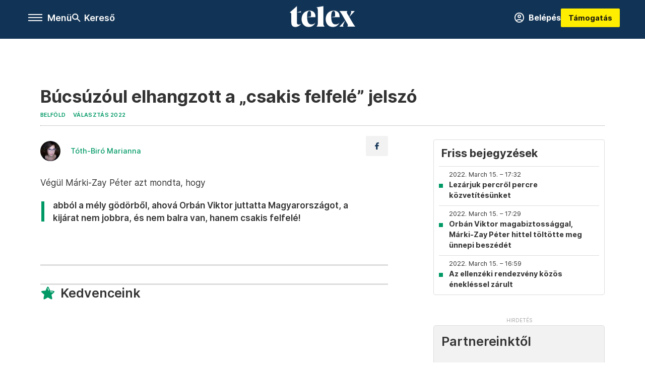

--- FILE ---
content_type: text/html;charset=utf-8
request_url: https://telex.hu/belfold/2022/03/15/bucsuzoul-elhangzott-a-csakis-felfele-jelszo
body_size: 19492
content:
<!DOCTYPE html><html  lang="hu" xmlns="http://www.w3.org/1999/xhtml" class="main main--t--d" style="" xml:lang="hu" prefix="og: http://ogp.me/ns#"><head><meta charset="utf-8"><meta name="viewport" content="width=device-width, initial-scale=1"><title>Telex: Búcsúzóul elhangzott a „csakis felfelé” jelszó</title><meta property="og:url" content="https://telex.hu/belfold/2022/03/15/bucsuzoul-elhangzott-a-csakis-felfele-jelszo"><meta property="og:title" content="Búcsúzóul elhangzott a „csakis felfelé” jelszó"><meta property="og:description" content="Végül Márki-Zay Péter azt mondta, hogyabból a mély gödörből, ahová Orbán Viktor juttatta Magyarországot, a kijárat nem jobbra, és nem balra van, hanem csakis felfelé!"><meta property="og:image" content="https://telex.hu/telex_logo_fb_share.png"><meta property="og:image:url" content="https://telex.hu/telex_logo_fb_share.png"><meta property="og:image:secure_url" content="https://telex.hu/telex_logo_fb_share.png"><meta property="og:type" content="article"><meta name="article:published_time" content="2022-03-15T15:57:03.000Z"><meta name="twitter:card" content="summary"><meta name="twitter:site" content="@telexhu"><script src="https://securepubads.g.doubleclick.net/tag/js/gpt.js" async crossorigin="anonymous"></script><script src="https://cdn.performax.cz/acc/loader.js?aab=loader" body async data-web="telex.hu" data-hash="1f61a5e2875b3f7a6001d6137ecdab7e"></script><meta name="twitter:title" content="Búcsúzóul elhangzott a „csakis felfelé” jelszó"><meta name="twitter:description" content="Végül Márki-Zay Péter azt mondta, hogyabból a mély gödörből, ahová Orbán Viktor juttatta Magyarországot, a kijárat nem jobbra, és nem balra van, hanem csakis felfelé!"><meta property="fb:app_id" content="966242223397117"><meta name="article:section" content="Belföld"><meta name="article:tag" content="Belföld"><meta name="article:tag" content="Választás 2022"><meta name="article:tag" content="Telex PP"><meta name="article:tag" content="percről percre"><meta name="article:author" content="/szerzo/toth-biro-marianna"><link rel="stylesheet" href="/_nuxt/entry.6fdBkfQc.css" crossorigin><link rel="stylesheet" href="/_nuxt/default.BTfou3Wo.css" crossorigin><link rel="stylesheet" href="/_nuxt/TaxMsg.Dw2lhRwy.css" crossorigin><link rel="stylesheet" href="/_nuxt/FacebookVideoEmbed.zFTq-dHr.css" crossorigin><link rel="stylesheet" href="/_nuxt/SingleArticle.cCUwI27J.css" crossorigin><link rel="stylesheet" href="/_nuxt/App.Ck5OgVU_.css" crossorigin><link rel="stylesheet" href="/_nuxt/PlaceholderView.DY7nOxo4.css" crossorigin><link rel="stylesheet" href="/_nuxt/GeneralDisclaimer.C0WYMYHB.css" crossorigin><link href="https://www.googletagmanager.com/gtm.js?id=GTM-NQ9T4QR" rel="preload" crossorigin="anonymous" referrerpolicy="no-referrer" fetchpriority="low" as="script"><link rel="modulepreload" as="script" crossorigin href="/_nuxt/BUECvqgQ.js"><link rel="modulepreload" as="script" crossorigin href="/_nuxt/aYLFz3Tg.js"><link rel="modulepreload" as="script" crossorigin href="/_nuxt/BFpKVzJI.js"><link rel="modulepreload" as="script" crossorigin href="/_nuxt/AViDQqAv.js"><link rel="modulepreload" as="script" crossorigin href="/_nuxt/BBgROF_T.js"><link rel="modulepreload" as="script" crossorigin href="/_nuxt/BpGxmPwV.js"><link rel="modulepreload" as="script" crossorigin href="/_nuxt/CDRZQjOY.js"><link rel="modulepreload" as="script" crossorigin href="/_nuxt/BcrWYEcP.js"><link rel="modulepreload" as="script" crossorigin href="/_nuxt/CQzNOe_v.js"><link rel="modulepreload" as="script" crossorigin href="/_nuxt/DV3Rj6eh.js"><link rel="modulepreload" as="script" crossorigin href="/_nuxt/Dd4U_5qX.js"><link rel="modulepreload" as="script" crossorigin href="/_nuxt/DZZJlm4z.js"><link rel="modulepreload" as="script" crossorigin href="/_nuxt/CwymD8hp.js"><link rel="modulepreload" as="script" crossorigin href="/_nuxt/9XFtN37d.js"><link rel="modulepreload" as="script" crossorigin href="/_nuxt/KY4eHMSF.js"><link rel="modulepreload" as="script" crossorigin href="/_nuxt/Dk1EoKV8.js"><link rel="modulepreload" as="script" crossorigin href="/_nuxt/CY1NCRXO.js"><link rel="modulepreload" as="script" crossorigin href="/_nuxt/C_Ze-Ej4.js"><link rel="modulepreload" as="script" crossorigin href="/_nuxt/CgbA_Ygn.js"><link rel="preload" as="fetch" fetchpriority="low" crossorigin="anonymous" href="/_nuxt/builds/meta/26ad3ae6-b6ef-4b94-aba0-393e7b04af0f.json"><link rel="icon" type="image/x-icon" href="/favicon.ico"><link rel="canonical" href="https://telex.hu/belfold/2022/03/15/bucsuzoul-elhangzott-a-csakis-felfele-jelszo"><meta property="og:site_name" content="telex"><meta name="facebook-domain-verification" content="z21ykhonau2grf12jzdtendo24jb64"><meta name="description" content="Végül Márki-Zay Péter azt mondta, hogyabból a mély gödörből, ahová Orbán Viktor juttatta Magyarországot, a kijárat nem jobbra, és nem balra van, hanem csakis felfelé!"><meta name="keywords" content="Belföld, Választás 2022, Telex PP, percről percre"><script type="application/ld+json">{"@context":"http://schema.org","@type":"NewsArticle","mainEntityOfPage":{"@type":"WebPage","@id":"https://telex.hu"},"headline":"Búcsúzóul elhangzott a „csakis felfelé” jelszó","image":["https://assets.telex.hu/images/20240531/1717155975-temp-mHOLhm_cimlap-normal-1per1.jpg","https://assets.telex.hu/images/20230610/1686390034-temp-dKPNNa_cimlap-normal-4per3.jpg","https://telex.hu/telex_logo_fb_share.png"],"datePublished":"2022-03-15T15:57:03.000Z","dateModified":"2022-03-15T15:57:03.000Z","author":[{"@type":"Person","name":"Tóth-Biró Marianna","url":"https://telex.hu/szerzo/toth-biro-marianna","image":"https://assets.telex.hu/images/0_szerzok/nagy_avatar/_JO_4912copy_avatar.jpeg","worksFor":{"@type":"Organization","name":""}}],"publisher":{"@type":"Organization","name":"Telex","logo":{"@type":"ImageObject","url":"https://telex.hu/icon.jpg"}},"breadcrumb":{"@context":"https://schema.org","@type":"BreadcrumbList","itemListElement":[{"@type":"ListItem","position":1,"name":"Telex","item":"https://telex.hu"},{"@type":"ListItem","position":2,"name":"Belföld","item":"https://telex.hu/rovat/belfold"},{"@type":"ListItem","position":3,"name":"Búcsúzóul elhangzott a „csakis felfelé” jelszó"}]}}</script><script type="module" src="/_nuxt/BUECvqgQ.js" crossorigin></script><script>"use strict";(()=>{const t=window,e=document.documentElement,c=["dark","light"],n=getStorageValue("localStorage","nuxt-color-mode")||"system";let i=n==="system"?u():n;const r=e.getAttribute("data-color-mode-forced");r&&(i=r),l(i),t["__NUXT_COLOR_MODE__"]={preference:n,value:i,getColorScheme:u,addColorScheme:l,removeColorScheme:d};function l(o){const s="main--"+o+"",a="";e.classList?e.classList.add(s):e.className+=" "+s,a&&e.setAttribute("data-"+a,o)}function d(o){const s="main--"+o+"",a="";e.classList?e.classList.remove(s):e.className=e.className.replace(new RegExp(s,"g"),""),a&&e.removeAttribute("data-"+a)}function f(o){return t.matchMedia("(prefers-color-scheme"+o+")")}function u(){if(t.matchMedia&&f("").media!=="not all"){for(const o of c)if(f(":"+o).matches)return o}return"light"}})();function getStorageValue(t,e){switch(t){case"localStorage":return window.localStorage.getItem(e);case"sessionStorage":return window.sessionStorage.getItem(e);case"cookie":return getCookie(e);default:return null}}function getCookie(t){const c=("; "+window.document.cookie).split("; "+t+"=");if(c.length===2)return c.pop()?.split(";").shift()}</script></head><body><div id="__nuxt"><div><!--[--><!--[--><!----><!----><!----><!----><!--]--><div><div id="fb-root"></div><div><!----><!----></div><div><div><!----><!----><!----><!----></div><!----><div data-v-f4efed5f><div class="navigation" data-v-f4efed5f><!----><div class="navigation--domain" data-v-f4efed5f><!----><div class="navigation--domain__list" data-v-f4efed5f><!--[--><!--[--><a href="/" class="navigation--domain__list__item navigation--domain__list__item--active" data-v-f4efed5f>Telex</a><!--]--><!--[--><a href="/after" class="navigation--domain__list__item" data-v-f4efed5f>After</a><!--]--><!--[--><a href="/g7" class="navigation--domain__list__item" data-v-f4efed5f>G7</a><!--]--><!--[--><a href="/karakter" class="navigation--domain__list__item" data-v-f4efed5f>Karakter</a><!--]--><!--[--><a href="/tamogatas" class="navigation--domain__list__item" data-v-f4efed5f>Támogatás</a><!--]--><!--[--><a href="https://shop.telex.hu" target="_blank" class="navigation--domain__list__item" data-v-f4efed5f>Shop</a><!--]--><!--]--></div><!----></div><div class="navigation--options" data-v-f4efed5f><div class="navigation--options__group" data-v-f4efed5f><div id="burger" class="navigation__labels navigation__mobile" data-v-f4efed5f><!--[--><button class="burger-button" type="button" title="Menu"><span class="hidden"></span><span class="burger-bar burger-bar--1"></span><span class="burger-bar burger-bar--2"></span><span class="burger-bar burger-bar--3"></span></button><p>Menü</p><!--]--></div><div class="navigation__labels" data-v-f4efed5f><svg height="100%" viewBox="0 0 24 24" class="search" width="0" data-v-f4efed5f><path fill-rule="evenodd" d="M11.793 13.553c-1.221.869-2.714 1.38-4.327 1.38A7.47 7.47 0 0 1 0 7.467 7.47 7.47 0 0 1 7.467 0a7.47 7.47 0 0 1 7.467 7.467c0 1.613-.511 3.106-1.38 4.326L20 18.24 18.24 20l-6.447-6.447zm.651-6.086a4.98 4.98 0 0 1-4.978 4.978 4.98 4.98 0 0 1-4.978-4.978 4.98 4.98 0 0 1 4.978-4.978 4.98 4.98 0 0 1 4.978 4.978z" data-v-f4efed5f></path></svg><p class="search__label" data-v-f4efed5f> Kereső </p></div></div><a href="/" class="" data-v-f4efed5f><div class="navigation__logo" data-v-f4efed5f><svg viewBox="0 0 160 51" fill-rule="evenodd" stroke-linejoin="round" stroke-miterlimit="2" width="0"><path d="M68.503 42.525V9.939c0-4.677-1.252-5.991-3.759-6.868L82.063.002v42.523c0 4.677 3.243 7.599 3.243 7.599H65.26s3.243-2.922 3.243-7.599zm-51.11-27.033h10.029l-.006-3.109-10.023 3.109zm4.569 29.662c-2.875 0-4.569-1.607-4.569-5.113V0L0 15.488c2.117 0 3.831 1.702 3.831 3.798V39.89c0 8.182 3.831 11.106 10.244 11.106 5.011 0 10.391-3.215 13.929-7.891 0 .006-2.46 2.049-6.043 2.049zm40.947-18.265c.442-9.499-4.717-15.928-14.592-15.928-11.94 0-19.456 9.352-19.456 20.751C28.861 41.794 34.536 51 46.475 51c8.623 0 13.192-4.896 16.435-10.74 0 0-3.33 4.456-9.949 4.456-7.59 0-10.317-6.575-10.54-17.827V25.72c0-6.503.81-13.735 5.601-13.735 4.127 0 4.348 4.86 3.685 13.261l-9.286 1.643h20.489zm58.876 0c.442-9.499-4.717-15.928-14.592-15.928-11.94 0-19.456 9.352-19.456 20.751C87.736 41.794 93.412 51 105.35 51c8.623 0 13.192-4.896 16.435-10.74 0 0-3.33 4.456-9.949 4.456-7.59 0-10.317-6.575-10.54-17.827V25.72c0-6.503.81-13.735 5.601-13.735 4.127 0 4.348 4.86 3.685 13.261l-9.286 1.643h20.489zM160 50.124h-19.456s2.58-2.703.884-5.699l-5.748-9.863s-5.527 10.375-5.527 12.859c0 2.703 1.989 2.703 1.989 2.703h-10.907l14.446-15.562-7.811-13.445c-2.654-4.603-6.339-9.28-6.339-9.28h19.456s-2.58 2.703-.884 5.699l5.306 9.061s4.79-9.571 4.79-12.056c0-2.703-1.989-2.703-1.989-2.703h10.761l-13.561 14.759 8.253 14.247c2.652 4.603 6.339 9.28 6.339 9.28z" fill-rule="nonzero" /></svg></div></a><div class="navigation--options__group" data-v-f4efed5f><!--[--><a href="https://telex.hu/tamogatas/profil" class="btn profile__btn" data-v-f4efed5f><i class="mdi mdi-account-circle-outline" data-v-f4efed5f></i> Belépés </a><!--]--><a href="/tamogatas" class="navigation__button" data-v-f4efed5f> Támogatás </a></div></div><!----></div><div class="sidebar-container" data-v-f4efed5f><div id="sidebar" class="sidebar" data-v-f4efed5f><!----><!----></div></div></div><span></span><main class="main-container"><div class="sub-container"><!----><!----><!----><div class="single_article liveblogpost" lang="hu"><div class="container"><!----><!----><div class="article-container single-article belfold liveblogpost-44434 coverless"><div class="single-article__container"><!----><div id="cikk-content" class="single-article__content"><div class="title-section"><div class="title-section__top"><!----><!----><h1>Búcsúzóul elhangzott a „csakis felfelé” jelszó</h1><!----></div><div class="content-wrapper"><!----><div class="title-section__tags content-wrapper__child"><a href="/rovat/belfold" class="tag tag--basic">Belföld</a></div><div class="title-section__tags content-wrapper__child"><!--[--><!--[--><a href="/rovat/valasztas-2022" class="tag tag--basic">Választás 2022</a><!--]--><!--]--></div><!----><div class="history content-wrapper__child"><p class="history--original"><span></span></p><!----></div></div><div class="title-section__lines"><!--[--><div class="title-section__separator"></div><!--]--></div></div><!----><div class="article_body_"><div class="article_container_ article-box-margin"><div class="cover-box article-content"><!----><!----></div><div class="top-section article-content"><div name="author-list" class="journalist"><div class="author"><div style="width:60px;"><a href="/szerzo/toth-biro-marianna" class="author__avatar"><img src="https://assets.telex.hu/images/0_szerzok/nagy_avatar/_JO_4912copy_avatar@4x.jpeg" alt="Tóth-Biró Marianna" class="avatar" loading="lazy"></a></div><div class="author__info"><a href="/szerzo/toth-biro-marianna" class="author__name">Tóth-Biró Marianna</a><!----></div></div></div><div class="top-shr"><span></span><span class="spacing-top"></span><!----><!--[--><div class="options options-top spacing-top"><svg viewBox="0 0 20 20" fill-rule="evenodd" stroke-linejoin="round" stroke-miterlimit="2" width="0"><path d="M11.194 17v-6.386h2.358l.353-2.5h-2.71v-1.6c0-.72.22-1.212 1.356-1.212L14 5.32V3.098A21.32 21.32 0 0 0 11.886 3c-2.1 0-3.523 1.16-3.523 3.3v1.835H6v2.5h2.365V17h2.83z"></path></svg><!----></div><!--]--></div></div><!----><!----><!----><div id="remp-campaign"></div><!----><span></span><div class="article-html-content"><div><p>Végül Márki-Zay Péter azt mondta, hogy</p><blockquote><p>abból a mély gödörből, ahová Orbán Viktor juttatta Magyarországot, a kijárat nem jobbra, és nem balra van, hanem csakis felfelé!</p></blockquote><p><span class="placeholder ad"></span></p></div></div><!----><!----><!----><div class="live-list child-article-small"><div class="item__content"><h2 class="live-list__title"> Friss bejegyzések </h2><div class="live-list__content"><!--[--><!--[--><div class="live-list__item__content"><a href="/belfold/2022/03/15/lezarjuk-percrol-percre-kozvetitesunket" class="live-list__item__title"><span class="live-list__item__info"><span>2022. March 15. – 17:32</span></span> Lezárjuk percről percre közvetítésünket</a></div><!--]--><!--[--><div class="live-list__item__content"><a href="/belfold/2022/03/15/orban-viktor-magabiztossaggal-marki-zay-peter-hittel-toltotte-meg-unnepi-beszedeit" class="live-list__item__title"><span class="live-list__item__info"><span>2022. March 15. – 17:29</span></span> Orbán Viktor magabiztossággal, Márki-Zay Péter hittel töltötte meg ünnepi beszédét</a></div><!--]--><!--[--><div class="live-list__item__content"><a href="/belfold/2022/03/15/az-ellenzeki-rendezveny-kozos-eneklessel-zarul" class="live-list__item__title"><span class="live-list__item__info"><span>2022. March 15. – 16:59</span></span> Az ellenzéki rendezvény közös énekléssel zárult</a></div><!--]--><!--[--><!----><!--]--><!--]--></div></div></div><div class="article-content article-hint"><div><span></span></div><!----><!----></div><div class="support-box article-content"><div id="article-endbox-campaign-content"></div></div><!----><!----><span class="article-content"></span><!----><div class="recommendation favorite article-content"><a href="/kedvenceink" class="recommendation__head"><svg viewbox="0 0 30 30" fill-rule="evenodd" stroke-linejoin="round" stroke-miterlimit="2" width="0"><path d="M10.583 10.238c.457-1.303 1.792-4.975 2.87-6.63.305-.466.612-.794.87-.96.228-.145.453-.203.658-.203a1.22 1.22 0 0 1 .658.203c.26.165.567.493.87.96 1.065 1.635 2.382 5.24 2.853 6.584 1.432.065 5.317.277 7.167.74.53.134.924.306 1.14.473.24.185.362.4.412.603.044.18.045.408-.05.673-.093.258-.32.616-.666 1.022-1.253 1.472-4.223 3.914-5.316 4.795.375 1.365 1.372 5.133 1.507 7.047.038.542-.001.97-.09 1.23-.096.283-.256.465-.425.578a1.13 1.13 0 0 1-.665.179c-.275-.005-.688-.107-1.183-.3-1.784-.73-5.028-2.8-6.2-3.583-1.183.792-4.452 2.932-6.237 3.637-.513.203-.942.3-1.223.277-.297-.015-.52-.118-.68-.255a1.19 1.19 0 0 1-.357-.568c-.082-.27-.114-.7-.075-1.235.14-1.96 1.146-5.728 1.51-7.042L2.393 13.5c-.475-.61-.57-1.163-.466-1.508.106-.354.5-.764 1.257-.984 1.525-.444 5.068-.483 7.4-.76zm14.27 3.38c-.03 0-.06-.002-.092-.007l-4.61-.47c-.35-.02-.616-.318-.597-.667a.63.63 0 0 1 .668-.595l4.723.48a.63.63 0 0 1 .534.718c-.046.315-.316.54-.625.54zm-8.38-3.24c-.28 0-.537-.188-.612-.473-.005-.018-.507-1.912-1.407-3.985-.138-.32.008-.693.33-.833s.693.008.833.33c.94 2.167 1.448 4.088 1.47 4.17a.63.63 0 0 1-.451.772c-.054.015-.108.022-.162.022z"></path></svg><span>Kedvenceink</span></a><div class="recommendation__grid"><!--[--><!--]--></div></div></div><div class="sidebar_container_ article-box-margin"><!----><div class="live-list child-article-large"><div class="item__content"><h2 class="live-list__title"> Friss bejegyzések </h2><div class="live-list__content"><!--[--><!--[--><div class="live-list__item__content"><a href="/belfold/2022/03/15/lezarjuk-percrol-percre-kozvetitesunket" class="live-list__item__title"><span class="live-list__item__info"><span>2022. March 15. – 17:32</span></span> Lezárjuk percről percre közvetítésünket</a></div><!--]--><!--[--><div class="live-list__item__content"><a href="/belfold/2022/03/15/orban-viktor-magabiztossaggal-marki-zay-peter-hittel-toltotte-meg-unnepi-beszedeit" class="live-list__item__title"><span class="live-list__item__info"><span>2022. March 15. – 17:29</span></span> Orbán Viktor magabiztossággal, Márki-Zay Péter hittel töltötte meg ünnepi beszédét</a></div><!--]--><!--[--><div class="live-list__item__content"><a href="/belfold/2022/03/15/az-ellenzeki-rendezveny-kozos-eneklessel-zarul" class="live-list__item__title"><span class="live-list__item__info"><span>2022. March 15. – 16:59</span></span> Az ellenzéki rendezvény közös énekléssel zárult</a></div><!--]--><!--[--><!----><!--]--><!--]--></div></div></div><!----><!----><!----><div class="recommendation recommendation--pr"><span class="recommendation__head"><span>Partnereinktől</span></span><!--[--><!--]--></div><!----><!----><div><div class="fb-box"><div class="fb-box__logo"><div><svg viewBox="0 0 160 51" fill-rule="evenodd" stroke-linejoin="round" stroke-miterlimit="2" width="0"><path d="M68.503 42.525V9.939c0-4.677-1.252-5.991-3.759-6.868L82.063.002v42.523c0 4.677 3.243 7.599 3.243 7.599H65.26s3.243-2.922 3.243-7.599zm-51.11-27.033h10.029l-.006-3.109-10.023 3.109zm4.569 29.662c-2.875 0-4.569-1.607-4.569-5.113V0L0 15.488c2.117 0 3.831 1.702 3.831 3.798V39.89c0 8.182 3.831 11.106 10.244 11.106 5.011 0 10.391-3.215 13.929-7.891 0 .006-2.46 2.049-6.043 2.049zm40.947-18.265c.442-9.499-4.717-15.928-14.592-15.928-11.94 0-19.456 9.352-19.456 20.751C28.861 41.794 34.536 51 46.475 51c8.623 0 13.192-4.896 16.435-10.74 0 0-3.33 4.456-9.949 4.456-7.59 0-10.317-6.575-10.54-17.827V25.72c0-6.503.81-13.735 5.601-13.735 4.127 0 4.348 4.86 3.685 13.261l-9.286 1.643h20.489zm58.876 0c.442-9.499-4.717-15.928-14.592-15.928-11.94 0-19.456 9.352-19.456 20.751C87.736 41.794 93.412 51 105.35 51c8.623 0 13.192-4.896 16.435-10.74 0 0-3.33 4.456-9.949 4.456-7.59 0-10.317-6.575-10.54-17.827V25.72c0-6.503.81-13.735 5.601-13.735 4.127 0 4.348 4.86 3.685 13.261l-9.286 1.643h20.489zM160 50.124h-19.456s2.58-2.703.884-5.699l-5.748-9.863s-5.527 10.375-5.527 12.859c0 2.703 1.989 2.703 1.989 2.703h-10.907l14.446-15.562-7.811-13.445c-2.654-4.603-6.339-9.28-6.339-9.28h19.456s-2.58 2.703-.884 5.699l5.306 9.061s4.79-9.571 4.79-12.056c0-2.703-1.989-2.703-1.989-2.703h10.761l-13.561 14.759 8.253 14.247c2.652 4.603 6.339 9.28 6.339 9.28z" fill-rule="nonzero" /></svg></div></div><div class="fb-box__info">Kövess minket Facebookon is!</div><div class="fb-box__buttons"><a href="https://www.facebook.com/telexhu" target="_blank" class="btn fb-box__btn"><img src="/assets/images/facebook-box/fb.svg" alt="Facebook"><span>Követem!</span></a></div></div></div><!----><!----><span></span><!----><div class="recommendation"><a href="/legfontosabb" class="recommendation__head"><svg viewbox="0 0 30 30" fill-rule="evenodd" stroke-linejoin="round" stroke-miterlimit="2" width="0"><path d="M24.94 16.394c.123-.307-.134-.658-.134-.658l-3.342-4.965 3.337-5.241s.329-.513-.025-.937c-.203-.243-.488-.28-.665-.286h-4.922v-.698c.02-.066.033-.134.03-.205-.017-.386-.313-.712-.712-.712H6.921V.949c0-.496-.436-.972-.948-.947s-.949.417-.949.947V29.05c0 .496.437.972.949.947s.948-.417.948-.947V14.744l8.459.038-.006 1.088a.72.72 0 0 0 .209.502c.111.111.286.196.45.207.053.014 8.028.074 8.536.076.119-.013.292-.067.37-.263v.002zM6.881 5.042v7.277c0 .373.328.729.712.712s.712-.313.712-.712V5.042c0-.371-.327-.728-.712-.712s-.712.314-.712.712z"></path></svg><span> Legfontosabb </span></a><!--[--><!--]--></div><!----><div class="telex-links"><div class="telex-links__group"><div class="telex-links__img"></div><div class="telex-links__content"><div><!--[--><div id="widget-tamogatas-small"></div><!--]--></div><a href="https://shop.telex.hu/?utm_source=site&amp;utm_medium=sidewidget&amp;utm_campaign=shop" target="_blank">Telex shop</a><span></span></div></div></div><!----><div><div class="exchange-box"><!----><div class="exchange-box__info"> További élő árfolyamok! </div><div class="exchange-box__buttons"><a href="/arfolyam" class="btn exchange-box__btn"><span> Mutasd! </span></a></div></div></div><!----><!----><!----><!----><!----><div class="recommendation"><a href="/legfrissebb" class="recommendation__head"><svg viewbox="0 0 30 30" fill-rule="evenodd" stroke-linejoin="round" stroke-miterlimit="2" width="0"><path d="M18.052 24.532c0 1.826-1.773 2.82-3.263 2.82-1.286 0-3.25-.803-3.25-2.82V24.5h6.513v.032zm5.897-6.417c-.34-.408-.662-.794-.808-1.092l-.187-.365c-.317-.6-.358-.678-.358-4.198 0-2.557-1.425-4.497-4.03-5.512-.005-2.087-1.274-4.3-3.62-4.3-2.376 0-3.62 2.17-3.62 4.313v.01c-2.535 1.018-3.923 2.95-3.923 5.49 0 3.586-.013 3.61-.34 4.24l-.164.322c-.146.298-.477.687-.826 1.098-.735.865-1.57 1.846-1.57 2.967v1.35a.71.71 0 0 0 .712.712h19.564a.71.71 0 0 0 .712-.712v-1.35c0-1.122-.82-2.106-1.545-2.973zm-3.88-6.6a1.74 1.74 0 0 1-1.739 1.739 1.74 1.74 0 0 1-1.739-1.739 1.74 1.74 0 0 1 1.739-1.739 1.74 1.74 0 0 1 1.739 1.739z" fill-rule="nonzero"></path></svg><span>Friss hírek</span></a><!--[--><!--]--></div><!----></div></div></div></div></div></div><div id="gallery"><!----></div><!----></div></div></main><footer class="footer"><div class="footer__container"><span></span><div class="footer__highlights"><ul class="footer__links"><!--[--><li><a href="/tamogatas?utm_source=site&amp;utm_medium=button&amp;utm_campaign=footer" class=""><span id="support" class="footer__highlights__title">Támogatás</span></a></li><li><a href="https://telexalapitvany.hu/egyszazalek" target="_blank"><span class="footer__highlights__title">Adó 1% felajánlás</span></a></li><li><a href="/dokumentum/feliratkozas-hirlevelekre" class=""><span id="footerHighlightMenuItem__2" class="footer__highlights__title">Hírlevelek</span></a></li><li><a href="https://shop.telex.hu/?utm_source=site&amp;utm_medium=button&amp;utm_campaign=shop" target="_blank"><span class="footer__highlights__title">Telex Shop</span></a></li><!--]--></ul></div><ul class="footer__links"><!--[--><li><span>© 2026 Telex – Telex.hu Zrt.</span></li><li><a href="/impresszum" class="">Impresszum</a></li><li><a href="/dokumentum/a-telex-etikai-es-magatartasi-kodexe" class="">Etikai kódex</a></li><li><a href="/dokumentum/atlathatosag" class="">Átláthatóság</a></li><li><a href="/dokumentum/altalanos-szerzodesi-feltetelek" class="">ÁSZF</a></li><li><a href="/dokumentum/adatkezelesi-tajekoztato" class="">Adatkezelési tájékoztató</a></li><li><a href="/dokumentum/sutitajekoztato" class="">Sütitájékoztató</a></li><li><a href="javascript:window.__tcfapi__reconfig();">Süti beállítások</a></li><li><a href="/dokumentum/szabalyzatok" class="">Szabályzatok</a></li><li><a href="https://sales.telex.hu/?utm_source=site&amp;utm_medium=button&amp;utm_campaign=sales" target="_blank">Telex Sales</a></li><!--]--></ul><div class="footer__app"><div class="footer__app__badges"><!--[--><a target="_blank" href="https://play.google.com/store/apps/details?id=hu.app.telex&amp;hl=hu&amp;gl=US"><div class="footer__app--google"></div></a><a target="_blank" href="https://appgallery.huawei.com/#/app/C104055595?locale=hu_HU&amp;source=appshare&amp;subsource=C104055595"><div class="footer__app--huawei"></div></a><a target="_blank" href="https://apps.apple.com/us/app/telex/id1554485847"><div class="footer__app--apple"></div></a><!--]--></div></div><ul class="footer__social"><!--[--><li><a href="https://www.facebook.com/telexhu" target="_blank"><i class="icon-facebook"></i></a></li><li><a href="https://www.instagram.com/telexponthu/" target="_blank"><i class="icon-insta"></i></a></li><li><a href="https://www.youtube.com/c/telexponthu" target="_blank"><i class="icon-youtube"></i></a></li><li><a href="https://twitter.com/telexhu" target="_blank"><i class="icon-twitter"></i></a></li><li><a href="https://telex.hu/rss" target="_blank"><i class="icon-rss"></i></a></li><!--]--></ul></div></footer><div class="bottom__panels"><!----><!----></div></div></div><!--]--></div></div><div id="teleports"></div><script type="application/json" data-nuxt-data="nuxt-app" data-ssr="true" id="__NUXT_DATA__">[["ShallowReactive",1],{"data":2,"state":4,"once":10,"_errors":11,"serverRendered":8,"path":13,"pinia":14},["ShallowReactive",3],{},["Reactive",5],{"$scolor-mode":6},{"preference":7,"value":7,"unknown":8,"forced":9},"system",true,false,["Set"],["ShallowReactive",12],{},"/belfold/2022/03/15/bucsuzoul-elhangzott-a-csakis-felfele-jelszo",{"commonData":15,"main":103,"auth":118,"minutes":119,"adsStore":120,"menu":410,"sponsoredLine":640,"abTest":669,"singleArticle":671,"quizStore":800,"adb":803,"podcast":804,"remp":805,"pip":806,"recommenderBox":807,"lightBox":809},{"frontendSetup":16,"componentSetup":29,"exchangeRates":32,"weatherData":32,"floodingData":32,"searchPlaceholders":33,"pipStatus":35,"dwPromo":32,"latestPrArticles":38,"assetsUrl":100,"afterSpotifyUrl":101,"trendingTags":102,"widgets":32},{"siteSlug":17,"accountUrl":18,"newsletterUrl":19,"supportUrl":20,"supportUrlAdb":21,"supportHeader":22,"supportHeaderAdb":23,"logoSvg":24,"beamProperty":25,"logoG7":26,"logoAfter":27,"logoKarakter":28},"telex","https://telex.hu/tamogatas/profil","/dokumentum/feliratkozas-hirlevelekre","/tamogatas?utm_source=site&utm_medium=button&utm_campaign=menu","/t?utm_source=site&utm_medium=button&utm_campaign=menu","\u003Ccampaign-container>\u003Cdiv id=\"donate-navigation-right\">\u003Cdiv class=\"remp-preload-banner\">\u003Cdiv class=\"html-preview-text\">\u003Ca href=\"/tamogatas\" class=\"navigation__button\" id=\"donate-navigation-right-link\">Támogatás\u003C/a>\u003C/div>\u003C/div>\u003C/div>\u003C/campaign-container>","\u003Ccampaign-container>\u003Cdiv id=\"donate-navigation-right-adb\" />\u003C/campaign-container>","\u003Csvg viewBox=\"0 0 160 51\" fill-rule=\"evenodd\" stroke-linejoin=\"round\" stroke-miterlimit=\"2\" width=\"0\">\u003Cpath d=\"M68.503 42.525V9.939c0-4.677-1.252-5.991-3.759-6.868L82.063.002v42.523c0 4.677 3.243 7.599 3.243 7.599H65.26s3.243-2.922 3.243-7.599zm-51.11-27.033h10.029l-.006-3.109-10.023 3.109zm4.569 29.662c-2.875 0-4.569-1.607-4.569-5.113V0L0 15.488c2.117 0 3.831 1.702 3.831 3.798V39.89c0 8.182 3.831 11.106 10.244 11.106 5.011 0 10.391-3.215 13.929-7.891 0 .006-2.46 2.049-6.043 2.049zm40.947-18.265c.442-9.499-4.717-15.928-14.592-15.928-11.94 0-19.456 9.352-19.456 20.751C28.861 41.794 34.536 51 46.475 51c8.623 0 13.192-4.896 16.435-10.74 0 0-3.33 4.456-9.949 4.456-7.59 0-10.317-6.575-10.54-17.827V25.72c0-6.503.81-13.735 5.601-13.735 4.127 0 4.348 4.86 3.685 13.261l-9.286 1.643h20.489zm58.876 0c.442-9.499-4.717-15.928-14.592-15.928-11.94 0-19.456 9.352-19.456 20.751C87.736 41.794 93.412 51 105.35 51c8.623 0 13.192-4.896 16.435-10.74 0 0-3.33 4.456-9.949 4.456-7.59 0-10.317-6.575-10.54-17.827V25.72c0-6.503.81-13.735 5.601-13.735 4.127 0 4.348 4.86 3.685 13.261l-9.286 1.643h20.489zM160 50.124h-19.456s2.58-2.703.884-5.699l-5.748-9.863s-5.527 10.375-5.527 12.859c0 2.703 1.989 2.703 1.989 2.703h-10.907l14.446-15.562-7.811-13.445c-2.654-4.603-6.339-9.28-6.339-9.28h19.456s-2.58 2.703-.884 5.699l5.306 9.061s4.79-9.571 4.79-12.056c0-2.703-1.989-2.703-1.989-2.703h10.761l-13.561 14.759 8.253 14.247c2.652 4.603 6.339 9.28 6.339 9.28z\" fill-rule=\"nonzero\" />\u003C/svg>","ae4d4f86-6f72-4a0a-be21-52a9d8a42eb0","\u003Csvg   xmlns=\"http://www.w3.org/2000/svg\"   width=\"100%\"   height=\"100%\"   viewBox=\"0 0 290 169\"   fill-rule=\"evenodd\"   stroke-linejoin=\"round\"   stroke-miterlimit=\"2\" >   \u003Cpath d=\"M158.17 168.999l80.906-129.478-.291-.76H158.17V0H289.96v31.785l-86.051 137.215H158.17zM79.097 65.119h83.777s2.274 15.387 2.274 21.058c.002 5.561-.394 9.092-1.492 14.542-7.45 36.98-41.843 68.281-81.54 68.281C36.796 168.999 0 131.886 0 86.176S36.796 0 82.115 0h49.697v38.762H82.115c-23.739 0-43.014 23.473-43.014 47.417s19.274 43.464 43.014 43.362c19.687-.084 35.017-14.667 36.855-25.123l-.323-.537h-39.55V65.119z\" /> \u003C/svg>","\u003Csvg   xmlns=\"http://www.w3.org/2000/svg\"   width=\"100%\"   height=\"100%\"   viewBox=\"0 0 139 45\"   fill-rule=\"evenodd\"   stroke-linejoin=\"round\"   stroke-miterlimit=\"2\"   fill=\"#fff\" >   \u003Cpath d=\"M19.807 38.219h-5.189l-.696 6.328H.001L9.239 2.911h18.793l9.302 41.636H20.44l-.633-6.328zm-.823-7.657l-1.583-14.996h-.379L15.44 30.562h3.544zm20.875-6.264h-3.037V13.289h3.037V10.82C39.859 3.1 43.972 0 51.881 0c3.037 0 5.441.569 6.39.886v9.491a13.81 13.81 0 0 0-3.036-.38c-1.709 0-2.468.696-2.468 2.025v1.266h5.948v11.009h-5.948v20.248H39.859V24.298zm23.471 8.795v-8.795h-3.037V13.288h2.405c1.644 0 2.404-.759 2.594-3.48l.38-3.607h10.566v7.086h5.759v11.011h-5.759v7.276c0 1.899.569 2.532 2.848 2.532 1.076 0 1.962-.063 2.468-.127v10.378c-.761.253-3.164.633-6.391.633-8.796 0-11.833-4.43-11.833-11.896zm33.785 11.896c-11.2 0-13.983-6.897-13.983-15.756 0-11.769 5.125-16.388 14.11-16.388 8.859 0 13.098 4.365 13.098 14.49v3.227H96.039c.063 4.556.57 5.695 1.899 5.695 1.139 0 1.645-.887 1.645-4.113h10.757c.063 8.099-3.67 12.845-13.225 12.845zM96.103 25.5h3.481v-1.391c0-2.215-.443-3.164-1.645-3.164-1.139 0-1.645.76-1.836 4.556zm16.196-12.212h12.909l-.443 8.354h.127c.886-5.062 2.531-8.733 7.213-8.733 4.999 0 6.896 3.29 6.896 11.896a132.21 132.21 0 0 1-.316 8.605h-10.566l.063-5.124c0-2.343-.38-3.228-1.202-3.228-1.139 0-1.772 1.709-1.772 5.885v13.605h-12.909V13.288z\" /> \u003C/svg>","\u003Csvg xmlns=\"http://www.w3.org/2000/svg\" width=\"100%\" height=\"100%\" viewBox=\"0 0 154 25\" fill-rule=\"evenodd\" stroke-linejoin=\"round\" stroke-miterlimit=\"2\" > \u003Cpath d=\"M28.256 1.963l-7.919 9.654 7.559 12.926h-7.853l-4.123-7.56-1.538 1.898v5.661h-2.565V4.807H9.25v19.735H6.685v-11.29C2.993 13.253 0 10.726 0 7.608s2.993-5.645 6.685-5.645h7.696v8.247l6.315-8.247h7.56z\" class=\"karakter-k\"/> \u003Cpath d=\"M27.505 15.675c0-5.563 3.927-9.359 8.966-9.359 2.127 0 3.993.785 5.138 1.865h.065v-1.44h6.021v17.802h-5.628V22.71h-.065c-1.309 1.473-3.109 2.29-5.498 2.29-5.072 0-8.999-3.763-8.999-9.326zm10.243 4.222c2.291 0 4.025-1.604 4.025-4.222 0-2.651-1.669-4.188-4.025-4.188s-4.058 1.537-4.058 4.188c0 2.618 1.735 4.222 4.058 4.222zM50.848 6.741h5.629v2.486h.065c.818-1.996 3.109-2.945 5.105-2.945.622 0 .883.098 1.08.131v6.25c-.556-.229-1.309-.294-1.8-.294-2.487 0-4.058 1.603-4.058 4.222v7.952h-6.021V6.741zm12.773 8.933c0-5.563 3.927-9.359 8.966-9.359 2.127 0 3.993.785 5.138 1.865h.065v-1.44h6.021v17.802h-5.628V22.71h-.065c-1.309 1.473-3.109 2.29-5.498 2.29-5.072 0-8.999-3.763-8.999-9.326zm10.243 4.222c2.291 0 4.025-1.604 4.025-4.222 0-2.651-1.669-4.188-4.025-4.188s-4.058 1.537-4.058 4.188c0 2.618 1.735 4.222 4.058 4.222zM87.158 0h5.989v13.188l5.301-6.447h7.199l-7.265 7.985 7.428 9.817h-7.134l-4.09-5.628-1.44 1.571v4.057h-5.989V0zm22.014 20.125v-8.443h-2.814V6.741h2.814V1.963h6.021v4.778h3.829v4.941h-3.829v6.446c0 .916.294 1.571 1.702 1.571.556 0 1.571-.131 2.127-.229v5.072c-1.047.196-2.749.327-3.829.327-4.254 0-6.021-1.539-6.021-4.745zm11.261-4.45c0-5.596 4.058-9.359 9.818-9.359 5.824 0 9.686 3.861 9.686 10.635v.524h-13.221c.589 1.996 2.094 2.585 3.731 2.585 1.571 0 2.651-.556 3.338-1.44l4.45 2.781c-1.309 1.636-3.469 3.6-7.788 3.6-5.989 0-10.014-3.763-10.014-9.326zm13.188-1.571c-.164-1.898-1.57-2.945-3.502-2.945-2.225 0-3.174 1.374-3.501 2.945h7.003zm8.5-7.363h5.628v2.486h.065c.818-1.996 3.109-2.945 5.105-2.945.622 0 .883.098 1.079.131v6.25c-.556-.229-1.309-.294-1.799-.294-2.488 0-4.058 1.603-4.058 4.222v7.952h-6.021V6.741z\"/>\u003C/svg>",{"showExchange":30,"showWeather":30,"donation":31,"quantcast":30,"refreshQuiz":31,"latestPost":30,"goalRecommender":31,"showDetails":30,"buntetoRecommender":31,"showFlooding":31,"zengaRecommender":30,"donations":30,"holdRecommender":31},"1","0",null,{"szepkilatas":34},"Pl: kerékpártúra, Ausztria, Tátra",{"pipShow":31,"pipTitle":36,"pipUrl":36,"pipOpen":30,"pipLabel":37,"pipClosable":31},"","élő",[39,72],{"id":40,"type":41,"title":42,"pubDate":43,"updatedAt":43,"deletedAt":32,"version":44,"slug":45,"articleAuthors":46,"lead":54,"mainSuperTag":55,"superTags":58,"flags":59,"live":9,"recommendedBoxImage":64,"mobileImage43":65,"mobileImage11":66,"active":8,"rank":67,"mirroringSites":68,"recommender":69,"colorClass":32,"parent":32,"speech":70,"originatingSite":17,"resizedRecommendedBoxImage":71},178667,"article","Továbbra is nyerő Újbuda a lakáspiacon",1768989301,1768993634,"tovabbra-is-nyero-ujbuda-a-lakaspiacon",[47],{"id":48,"authorId":49,"name":50,"email":51,"slug":52,"avatarSrc":36,"position":53,"information":32,"title":36,"facebookUrl":32,"linkedinUrl":32,"organization":32},210424,296,"Támogatott Tartalom","csapat@telex.hu","tamogatott-tartalom",0,"Szerethető lakást találni 2026-ban sem egyszerű feladat, de messze nem lehetetlen. A budapesti árak magasabbak, a vásárlók tudatosabbak és szelektívebbek lettek, ugyanakkor továbbra is vannak olyan városrészek és fejlesztések, ahol az élhetőség, a megközelíthetőség és az ár egyensúlyban van. Aki jól választ helyszínt, nemcsak ingatlant, hanem életteret és befektetést is találhat.",{"id":56,"name":57,"slug":52,"siteSlug":17,"active":8},20,"Támogatott tartalom",[],[60],{"id":61,"name":62,"slug":63},5,"Reklámmentes","pr","/uploads/images/20260121/1768985687-temp-6rpjlo7ncg1dcdonBHk.jpg","/uploads/images/20260121/1768985687-temp-pudvm6152k2jfMffhle.jpg","/uploads/images/20260121/1768985687-temp-2b12ftqjmfcg5kLHdLp.jpg",3,[17],"Aki jól választ helyszínt, nemcsak ingatlant, hanem életteret és befektetést is találhat.","https://assets.telex.hu/audio/20260121/1768993597_nja8as2u5fc11kBAgEM.mp3","https://assets.telex.hu/images/20260121/1768985687-temp-6rpjlo7ncg1dcdonBHk_recommender-kedvenc.jpg",{"id":73,"type":41,"title":74,"pubDate":75,"updatedAt":75,"deletedAt":32,"version":76,"slug":77,"articleAuthors":78,"lead":85,"mainSuperTag":86,"superTags":90,"flags":91,"live":9,"recommendedBoxImage":93,"mobileImage43":94,"mobileImage11":95,"active":8,"rank":67,"mirroringSites":96,"recommender":97,"colorClass":32,"parent":32,"speech":98,"originatingSite":17,"resizedRecommendedBoxImage":99},178459,"Családi pótlék és adókedvezmény: van, ami változik 2026-ban (x)",1768816500,1768903132,"csaladi-potlek-es-adokedvezmeny-van-amivaltozik-2026-ban-van-ami-nem-x",[79],{"id":80,"authorId":81,"name":82,"email":83,"slug":84,"avatarSrc":36,"position":53,"information":32,"title":36,"facebookUrl":32,"linkedinUrl":32,"organization":32},210190,161,"Ez itt egy PR-cikk","sales@telex.hu","ez-itt-egy-pr-cikk","A családok pénzügyi tervezése szempontjából kevés dolog olyan fontos, mint az állami támogatások kiszámíthatósága. A családi pótlék és a hozzá kapcsolódó adókedvezmények hosszú évek óta stabil elemei a magyar szociális rendszernek, ugyanakkor időről időre felmerül a kérdés: mi változik, és mi marad érintetlen?",{"id":87,"name":88,"slug":89,"siteSlug":17,"active":8},29,"PR-cikk","pr-cikk",[],[92],{"id":61,"name":62,"slug":63},"/uploads/images/20260120/1768901928-temp-1707527ub0nefoBachk.jpg","/uploads/images/20260120/1768901933-temp-o9v9acqtm23badPHdcE.jpg","/uploads/images/20260120/1768901932-temp-lghq8u4ioknudGbAkfA.jpg",[17],"A családi pótlék és a hozzá kapcsolódó adókedvezmények hosszú évek óta stabil elemei a magyar szociális rendszernek, ugyanakkor időről időre felmerül a kérdés: mi változik, és mi marad érintetlen?","https://assets.telex.hu/audio/20260120/1768903125_18fl4hmmu29n3hNDmfO.mp3","https://assets.telex.hu/images/20260120/1768901928-temp-1707527ub0nefoBachk_recommender-kedvenc.jpg","https://assets.telex.hu","https://open.spotify.com/playlist/3VlPN22J5ezJ5YQ41WblkO?si=btU6f31KS4eHmRzbs8XoUQ",[],{"articleCount":53,"pageCount":53,"isMobile":9,"isIos":9,"isTelexApp":9,"appBuildNumber":32,"isPreview":9,"isCookieModal":8,"isNavigation":8,"isScreenshot":9,"isShowSearchBar":9,"colorMode":32,"headerOpacity":9,"needHeaderOpacity":9,"breakingBlock":32,"isFacebookSdkLoaded":9,"site":104},{"domain":105,"path":36,"slug":17,"name":106,"cssClass":107,"currency":108,"currencySign":109,"verification":110,"facebookLogo":111,"facebookUrl":112,"facebookInteraction":113,"twitterSite":114,"quantcast":115,"beamProperty":25,"mobileImage11":116,"mobileImage43":117,"authorSiteSlug":17},"telex.hu","Telex","main--t--d","HUF","Ft","z21ykhonau2grf12jzdtendo24jb64","telex_logo_fb_share.png","https://www.facebook.com/telexhu",300,"@telexhu","/js/quantcast.js","https://assets.telex.hu/images/20240531/1717155975-temp-mHOLhm_cimlap-normal-1per1.jpg","https://assets.telex.hu/images/20230610/1686390034-temp-dKPNNa_cimlap-normal-4per3.jpg",{"loggedInUser":32,"isAuthenticated":9},{"minutes":32,"currentMinute":32,"inited":9,"enabled":8},{"slots":121,"ads":409},{"transtelex_cover_desktop_leaderboard_left_1":122,"transtelex_cover_desktop_rectangle_left_1":134,"transtelex_cover_desktop_leaderboard_left_2":147,"transtelex_cover_mobile_leaderboard_left_1":153,"transtelex_cover_mobile_rectangle_left_1":163,"transtelex_cover_mobile_leaderboard_left_2":170,"transtelex_article_desktop_roadblock_left_1":178,"transtelex_article_desktop_roadblock_left_2":190,"transtelex_article_desktop_rectangle_side_1":197,"transtelex_article_desktop_rectangle_side_2":205,"transtelex_article_mobile_roadblock_left_1":213,"transtelex_article_mobile_roadblock_left_2":221,"transtelex_article_mobile_roadblock_left_3":229,"telex_article_desktop_rectangle_side_1":237,"telex_article_desktop_rectangle_side_2":245,"telex_article_desktop_roadblock_left_1":252,"telex_article_desktop_roadblock_left_2":259,"telex_article_desktop_roadblock_left_3":266,"telex_cover_desktop_rectangle_left_1":273,"telex_cover_desktop_leaderboard_left_1":280,"telex_cover_desktop_leaderboard_left_2":286,"telex_article_mobile_roadblock_left_1":292,"telex_article_mobile_roadblock_left_2":300,"telex_article_mobile_roadblock_left_3":308,"telex_article_mobile_roadblock_left_4":316,"telex_cover_mobile_leaderboard_left_1":324,"telex_cover_mobile_rectangle_left_1":332,"telex_cover_mobile_leaderboard_left_2":339,"telex_article_app_roadblock_left_1":346,"telex_article_app_roadblock_left_2":355,"telex_article_app_roadblock_left_3":363,"telex_cover_app_leaderboard_left_1":371,"telex_cover_app_rectangle_left_1":374,"telex_cover_app_leaderboard_left_2":377,"telex_tag_app_leaderboard_left_1":380,"g7_cover_desktop_leaderboard_left_1":383,"g7_cover_desktop_leaderboard_left_2":386,"g7_cover_desktop_leaderboard_left_3":389,"g7_cover_mobile_leaderboard_left_1":392,"g7_cover_mobile_leaderboard_left_2":395,"g7_cover_mobile_leaderboard_left_3":398,"telex_article_app_roadblock_left_4":401},{"slot":123,"size":124,"load":132,"loadCollapsed":9,"observerMargin":133},"transtelex_desktop_címlap_970x250",[125,128,130],[126,127],970,250,[126,129],110,[126,131],90,"lazy","100px",{"slot":135,"size":136,"load":132,"loadCollapsed":9,"observerMargin":146},"transtelex_desktop_címlap_300x250",[137,138,139,142,144],"fluid",[113,127],[140,141],320,280,[143,141],336,[145,141],340,"300px",{"slot":148,"size":149,"load":132,"loadCollapsed":9,"observerMargin":133},"transtelex_címla_desktop_970x250_2",[150,151,152],[126,127],[126,129],[126,131],{"slot":154,"size":155,"load":132,"loadCollapsed":9,"observerMargin":146},"transtelex_mobile_címlap_300x250_1",[137,156,157,158,160,162],[113,127],[140,141],[140,159],480,[113,161],600,[143,141],{"slot":164,"size":165,"load":132,"loadCollapsed":9,"observerMargin":146},"transtelex_mobile_címlap_300x250_2",[137,166,167,168,169],[113,127],[140,141],[140,159],[143,141],{"slot":171,"size":172,"load":132,"loadCollapsed":9,"observerMargin":177},"transtelex_mobile_címlap_300x250_3",[137,173,174,175,176],[113,127],[140,141],[140,159],[143,141],"200px",{"slot":179,"size":180,"load":132,"loadCollapsed":9,"observerMargin":177,"pr":8},"transtelex_desktop_cikkoldal_640x360_1",[137,181,183,186,187],[182,182],1,[184,185],640,360,[184,159],[188,189],690,585,{"slot":191,"size":192,"load":132,"loadCollapsed":9,"observerMargin":177},"transtelex_desktop_cikkoldal_640x360_2",[137,193,194,195,196],[182,182],[184,185],[184,159],[188,189],{"slot":198,"size":199,"load":132,"loadCollapsed":9,"observerMargin":177},"transtelex_desktop_cikkoldal_jobbhasab_300x600_1",[137,200,201,202,203,204],[113,127],[140,141],[140,159],[113,161],[143,141],{"slot":206,"size":207,"load":132,"loadCollapsed":9,"observerMargin":177,"delay":8},"transtelex_desktop_cikkoldal_jobbhasab_300x600_2",[137,208,209,210,211,212],[113,127],[140,141],[140,159],[113,161],[143,141],{"slot":214,"size":215,"load":132,"loadCollapsed":9,"observerMargin":177,"pr":8},"transtelex_mobile_cikkoldal_300x250_1",[137,216,217,218,219,220],[182,182],[113,127],[140,141],[140,159],[143,141],{"slot":222,"size":223,"load":132,"loadCollapsed":9,"observerMargin":177},"transtelex_mobile_cikkoldal_300x250_2",[137,224,225,226,227,228],[182,182],[113,127],[140,141],[140,159],[143,141],{"slot":230,"size":231,"load":132,"loadCollapsed":9,"observerMargin":177},"transtelex_mobile_cikkoldal_300x250_3",[137,232,233,234,235,236],[182,182],[113,127],[140,141],[140,159],[143,141],{"slot":238,"size":239,"load":132,"loadCollapsed":9,"observerMargin":177,"setupad":8},"telex_AdM_desktop_cikk_HUN_300x250",[137,240,241,242,243,244],[182,182],[113,127],[113,161],[140,141],[143,141],{"slot":246,"size":247,"load":132,"loadCollapsed":9,"observerMargin":177},"telex_AdM_desktop_cikk_HUN_300x250_jobb2",[137,248,249,250,251],[182,182],[113,127],[113,161],[143,141],{"slot":253,"size":254,"load":132,"loadCollapsed":9,"observerMargin":177,"pr":8},"telex_AdM_desktop_cikk_HUN_640x360_1",[137,255,256,257,258],[182,182],[184,185],[184,159],[188,189],{"slot":260,"size":261,"load":132,"loadCollapsed":9,"observerMargin":177},"telex_AdM_desktop_cikk_HUN_640x360_2",[137,262,263,264,265],[182,182],[184,185],[184,159],[188,189],{"slot":267,"size":268,"load":132,"loadCollapsed":9,"observerMargin":177},"telex_AdM_desktop_cikk_HUN_640x360_3",[137,269,270,271,272],[182,182],[184,185],[184,159],[188,189],{"slot":274,"size":275,"load":132,"loadCollapsed":9,"observerMargin":146},"telex_AdM_desktop_címlap_HUN_300x250",[137,276,277,278,279],[113,127],[140,141],[143,141],[145,141],{"slot":281,"size":282,"load":132,"loadCollapsed":9,"observerMargin":133},"telex_AdM_desktop_címlap_HUN_970x250",[283,284,285],[126,127],[126,129],[126,131],{"slot":287,"size":288,"load":132,"loadCollapsed":9,"observerMargin":133},"telex_AdM_desktop_cimlap_HUN_970x250_2",[289,290,291],[126,127],[126,129],[126,131],{"slot":293,"size":294,"load":132,"loadCollapsed":9,"observerMargin":177,"pr":8},"telex_AdM_mobile_cikk_HUN_300x250",[137,295,296,297,298,299],[182,182],[113,127],[140,141],[140,159],[143,141],{"slot":301,"size":302,"load":132,"loadCollapsed":9,"observerMargin":177},"telex_AdM_mobile_cikk_HUN_300x250_2",[137,303,304,305,306,307],[182,182],[113,127],[140,141],[140,159],[143,141],{"slot":309,"size":310,"load":132,"loadCollapsed":9,"observerMargin":177},"telex_AdM_mobile_cikk_HUN_300x250_3",[137,311,312,313,314,315],[182,182],[113,127],[140,141],[140,159],[143,141],{"slot":317,"size":318,"load":132,"loadCollapsed":9,"observerMargin":177},"telex_AdM_mobile_cikk_HUN_300x250_4",[137,319,320,321,322,323],[182,182],[113,127],[140,141],[140,159],[143,141],{"slot":325,"size":326,"load":132,"loadCollapsed":9,"observerMargin":146},"telex_AdM_mobile_címlap_HUN_300x250_1",[137,327,328,329,330,331],[113,127],[140,141],[140,159],[113,161],[143,141],{"slot":333,"size":334,"load":132,"loadCollapsed":9,"observerMargin":146},"telex_AdM_mobile_címlap_HUN_300x250_2",[137,335,336,337,338],[113,127],[140,141],[140,159],[143,141],{"slot":340,"size":341,"load":132,"loadCollapsed":9,"observerMargin":177},"telex_AdM_mobile_cimlap_HUN_300x250_3",[137,342,343,344,345],[113,127],[140,141],[140,159],[143,141],{"slot":347,"size":348,"load":132,"loadCollapsed":8,"observerMargin":354,"pr":8},"telex_AdM_mobileAPP_cikk_HUN_300x250_1",[137,349,350,351,352,353],[182,182],[113,127],[140,141],[140,159],[143,141],"0px",{"slot":356,"size":357,"load":132,"loadCollapsed":8,"observerMargin":354},"telex_AdM_mobileAPP_cikk_HUN_300x250_2",[137,358,359,360,361,362],[182,182],[113,127],[140,141],[140,159],[143,141],{"slot":364,"size":365,"load":132,"loadCollapsed":8,"observerMargin":354},"telex_AdM_mobileAPP_cikk_HUN_300x250_3",[137,366,367,368,369,370],[182,182],[113,127],[140,141],[140,159],[143,141],{"slot":372,"size":373,"load":132,"loadCollapsed":8,"observerMargin":354},"telex_AdM_mobileAPP_cimlap_HUN_300x250",[113,127],{"slot":375,"size":376,"load":132,"loadCollapsed":8,"observerMargin":354},"telex_AdM_mobileAPP_címlap_HUN_300x250_2",[113,127],{"slot":378,"size":379,"load":132,"loadCollapsed":8,"observerMargin":354},"telex_AdM_mobileAPP_címlap_HUN_300x250_3",[113,127],{"slot":381,"size":382,"load":132,"loadCollapsed":8,"observerMargin":354},"telex_AdM_mobileAPP_listaoldalak_HUN_300x250",[113,127],{"slot":384,"size":385,"load":132,"loadCollapsed":9,"observerMargin":133},"g7_AdM_desktop_cimlap_HUN_970x250",[126,127],{"slot":387,"size":388,"load":132,"loadCollapsed":9,"observerMargin":133},"g7_AdM_desktop_cimlap_HUN_970x250_2",[126,127],{"slot":390,"size":391,"load":132,"loadCollapsed":9,"observerMargin":133},"g7_AdM_desktop_cimlap_HUN_970x250_3",[126,127],{"slot":393,"size":394,"load":132,"loadCollapsed":9,"observerMargin":146},"g7_AdM_mobile_cimlap_HUN_300x250_1",[113,127],{"slot":396,"size":397,"load":132,"loadCollapsed":9,"observerMargin":146},"g7_AdM_mobile_cimlap_HUN_300x250_2",[113,127],{"slot":399,"size":400,"load":132,"loadCollapsed":9,"observerMargin":146},"g7_AdM_mobile_cimlap_HUN_300x250_3",[113,127],{"slot":402,"size":403,"load":132,"loadCollapsed":8,"observerMargin":354},"telex_AdM_mobileAPP_cikk_HUN_300x250_4",[137,404,405,406,407,408],[182,182],[113,127],[140,141],[140,159],[143,141],{},{"siteMenuItems":411,"mainMenuItems":429,"sidebarMenuItems":451,"headingMenuItems":471,"extraMenuItems":529,"footerHighlightMenuItems":542,"footerNormalMenuItems":550,"footerAppMenuItems":580,"footerSocialMenuItems":590,"afterMenuItems":605,"g7MenuItems":608,"karakterMenuItems":625},[412,414,417,420,423,426],{"label":106,"url":413},"/",{"label":415,"url":416},"After","/after",{"label":418,"url":419},"G7","/g7",{"label":421,"url":422},"Karakter","/karakter",{"label":424,"url":425},"Támogatás","/tamogatas",{"label":427,"url":428},"Shop","https://shop.telex.hu",[430,433,436,439,442,445,448],{"label":431,"url":432},"belföld","/rovat/belfold",{"label":434,"url":435},"külföld","/rovat/kulfold",{"label":437,"url":438},"gazdaság","/rovat/gazdasag",{"label":440,"url":441},"videó","/rovat/video",{"label":443,"url":444},"élet","/rovat/eletmod",{"label":446,"url":447},"techtud","/rovat/techtud",{"label":449,"url":450},"english","/english",[452,455,458,461,464,465,467,469],{"label":453,"url":454},"Friss hírek","/legfrissebb",{"label":456,"url":457},"legfontosabb","/legfontosabb",{"label":459,"url":460},"kedvenceink","/kedvenceink",{"label":462,"url":463},"közlemény","/kozlemenyek",{"label":449,"url":450},{"label":466,"url":416},"after",{"label":468,"url":419},"g7",{"label":470,"url":422},"karakter",[472,474,477,480,482,485,488,491,494,496,499,502,504,507,510,513,516,519,521,524,526],{"label":473,"url":432},"Belföld",{"label":475,"url":476},"Defacto","/rovat/defacto",{"label":478,"url":479},"Direkt36","/rovat/direkt36",{"label":481,"url":444},"Életmód",{"label":483,"url":484},"Ellenőrző","/rovat/ellenorzo",{"label":486,"url":487},"Észkombájn","/rovat/eszkombajn",{"label":489,"url":490},"Fotó","/rovat/foto",{"label":492,"url":493},"Gasztro","/rovat/gasztro",{"label":495,"url":438},"Gazdaság",{"label":497,"url":498},"Interjú","/rovat/interju",{"label":500,"url":501},"Komplex","/rovat/komplex",{"label":503,"url":435},"Külföld",{"label":505,"url":506},"Napirajz","/rovat/napirajz",{"label":508,"url":509},"Névérték","/rovat/nevertek",{"label":511,"url":512},"Podcast","/rovat/podcast",{"label":514,"url":515},"Sport","/rovat/sport",{"label":517,"url":518},"Szépkilátás","/rovat/szepkilatas",{"label":520,"url":447},"Techtud",{"label":522,"url":523},"Vélemény","/rovat/velemeny",{"label":525,"url":441},"Videó",{"label":527,"url":528},"Zacc","/rovat/zacc",[530,533,536,539],{"label":531,"url":532},"Adó 1% felajánlás","https://telexalapitvany.hu/egyszazalek",{"label":534,"url":535},"Telex Shop","https://shop.telex.hu/",{"label":537,"url":538},"Te!","/te",{"label":540,"url":541},"Telexakadémia","https://telexalapitvany.hu/telexakademia",[543,545,546,548],{"label":424,"url":544},"/tamogatas?utm_source=site&utm_medium=button&utm_campaign=footer",{"label":531,"url":532},{"label":547,"url":19},"Hírlevelek",{"label":534,"url":549},"https://shop.telex.hu/?utm_source=site&utm_medium=button&utm_campaign=shop",[551,553,556,559,562,565,568,571,574,577],{"label":552,"url":32},"© %year% Telex – Telex.hu Zrt.",{"label":554,"url":555},"Impresszum","/impresszum",{"label":557,"url":558},"Etikai kódex","/dokumentum/a-telex-etikai-es-magatartasi-kodexe",{"label":560,"url":561},"Átláthatóság","/dokumentum/atlathatosag",{"label":563,"url":564},"ÁSZF","/dokumentum/altalanos-szerzodesi-feltetelek",{"label":566,"url":567},"Adatkezelési tájékoztató","/dokumentum/adatkezelesi-tajekoztato",{"label":569,"url":570},"Sütitájékoztató","/dokumentum/sutitajekoztato",{"label":572,"url":573},"Süti beállítások","javascript:window.__tcfapi__reconfig();",{"label":575,"url":576},"Szabályzatok","/dokumentum/szabalyzatok",{"label":578,"url":579},"Telex Sales","https://sales.telex.hu/?utm_source=site&utm_medium=button&utm_campaign=sales",[581,584,587],{"label":582,"url":583},"footer__app--google","https://play.google.com/store/apps/details?id=hu.app.telex&hl=hu&gl=US",{"label":585,"url":586},"footer__app--huawei","https://appgallery.huawei.com/#/app/C104055595?locale=hu_HU&source=appshare&subsource=C104055595",{"label":588,"url":589},"footer__app--apple","https://apps.apple.com/us/app/telex/id1554485847",[591,593,596,599,602],{"label":592,"url":112},"icon-facebook",{"label":594,"url":595},"icon-insta","https://www.instagram.com/telexponthu/",{"label":597,"url":598},"icon-youtube","https://www.youtube.com/c/telexponthu",{"label":600,"url":601},"icon-twitter","https://twitter.com/telexhu",{"label":603,"url":604},"icon-rss","https://telex.hu/rss",[606],{"label":453,"url":607},"/after/legfrissebb",[609,611,614,617,620,623],{"label":453,"url":610},"/g7/legfrissebb",{"label":612,"url":613},"Vállalat","/g7/vallalat",{"label":615,"url":616},"Közélet","/g7/kozelet",{"label":618,"url":619},"Adat","/g7/adat",{"label":621,"url":622},"Pénz","/g7/penz",{"label":511,"url":624},"/g7/podcast",[626,628,631,634,637],{"label":453,"url":627},"/karakter/legfrissebb",{"label":629,"url":630},"Kultúra","/karakter/rovat/kultura",{"label":632,"url":633},"Telextárcák","/karakter/rovat/telextarcak",{"label":635,"url":636},"Könyvespolc","/karakter/rovat/konyvespolc",{"label":638,"url":639},"Nagyító","/karakter/rovat/nagyito",{"lines":641,"boxes":668},[642,651,658],{"active":8,"sites":32,"mainSuperTags":643,"tags":32,"dateFrom":645,"dateTo":646,"avCode":647,"ctLink":648,"description":649,"cssClass":650,"listPage":8,"newest":9,"frontPageSlug":32,"listingBoxSlug":32},[644],"sport",1768172400,1769381940,"https://gdehu.hit.gemius.pl/_[TIMESTAMP]/redot.gif?id=nXc1LzednPu57QFJdJP8c2ZVP6LBwqMDwIjjEmEEC0T._7/fastid=fempudnmjajclekadslqczfqobjg/stparam=uljpgwjjqq/nc=0/gdpr=0/gdpr_consent=","https://gdehu.hit.gemius.pl/hitredir/id=nXc1LzednPu57QFJdJP8c2ZVP6LBwqMDwIjjEmEEC0T._7/fastid=hpthghrfdsmddocniuxjegzjmbki/stparam=onhmnqnsvg/nc=0/gdpr=0/gdpr_consent=/url=https://dreher.hu/dreher-24?utm_campaign=WMH0105_D24_CNAB_Jan-Feb&utm_source=1x1&utm_medium=%2FTelex_Telex_Sport%2FSzponzoracio_Csik","Valódi söríz, alkoholmentesen","dreher24-b",{"active":8,"sites":652,"mainSuperTags":32,"tags":32,"dateFrom":645,"dateTo":653,"avCode":654,"ctLink":655,"description":656,"cssClass":657,"listPage":8,"newest":9,"frontPageSlug":32,"listingBoxSlug":32},[466],1768777140,"https://securepubads.g.doubleclick.net/gampad/adx?iu=/22386506929/Rejoy_impression_tracker&sz=1x1&c=[TIMESTAMP]&d_imp=1&d_imp_hdr=1","https://pubads.g.doubleclick.net/gampad/clk?id=7194007175&iu=/22386506929/Rejoy_impression_tracker","Felújított készülékek 2 év garanciával","rejoy-line-a",{"active":8,"sites":32,"mainSuperTags":659,"tags":32,"dateFrom":662,"dateTo":663,"avCode":664,"ctLink":665,"description":666,"cssClass":667,"listPage":8,"newest":9,"frontPageSlug":32,"listingBoxSlug":32},[660,661],"gasztro","eletmod",1768823700,1770591540,"https://securepubads.g.doubleclick.net/gampad/adx?iu=/22386506929/koffein_group_ct_meres&sz=1x1&c=[TIMESTAMP]&d_imp=1&d_imp_hdr=1","https://pubads.g.doubleclick.net/gampad/clk?id=7201234238&iu=/22386506929/koffein_group_ct_meres","Frissen pörkölt szemes kávé különlegességek","koffein-roasters",[],{"tests":-1,"myVariants":670},{},{"article":672,"page":32,"subArticles":32,"childArticles":717,"dashboard":32,"hasSponsoredLine":9},{"id":673,"type":674,"title":675,"pubDate":676,"updatedAt":676,"deletedAt":32,"version":677,"slug":678,"articleAuthors":679,"lead":32,"mainSuperTag":687,"superTags":689,"flags":694,"live":9,"recommendedBoxImage":36,"mobileImage43":36,"mobileImage11":36,"active":8,"rank":67,"mirroringSites":695,"recommender":32,"colorClass":32,"parent":696,"speech":32,"originatingSite":17,"subType":699,"subtitle":32,"headerType":32,"minute":32,"coverImage":36,"coverEmbed":32,"coverImageText":32,"facebookImage":36,"resizedRecommendedBoxImage":36,"coverImageSet":36,"content":700,"paragraphCount":701,"articleContributors":702,"tags":703,"facebookEngagement":712,"avCode":32,"ogDescription":713,"actions":714,"contextTitle":32,"contextLead":32,"livescoreId":32,"relatedArticles":716,"facebookTitle":32},44434,"liveblogpost","Búcsúzóul elhangzott a „csakis felfelé” jelszó",1647359823,1666571601,"bucsuzoul-elhangzott-a-csakis-felfele-jelszo",[680],{"id":681,"authorId":682,"name":683,"email":684,"slug":685,"avatarSrc":686,"position":31,"information":36,"title":36,"facebookUrl":36,"linkedinUrl":36,"organization":36},46057,36,"Tóth-Biró Marianna","birom@telex.hu","toth-biro-marianna","https://assets.telex.hu/images/0_szerzok/nagy_avatar/_JO_4912copy_avatar.jpeg",{"id":182,"name":473,"slug":688,"siteSlug":17,"active":8},"belfold",[690],{"id":691,"name":692,"slug":693,"siteSlug":17},31,"Választás 2022","valasztas-2022",[],[17],{"id":697,"slug":698},44289,"2022-marcius-15-i-megemlekezesek-bekemenet-ellenzeki-nagygyules-percrol-percre","N","\u003Cp>Végül Márki-Zay Péter azt mondta, hogy\u003C/p>\u003Cblockquote>\u003Cp>abból a mély gödörből, ahová Orbán Viktor juttatta Magyarországot, a kijárat nem jobbra, és nem balra van, hanem csakis felfelé!\u003C/p>\u003C/blockquote>\u003Cp>\u003Cplaceholder-view class=\"placeholder ad\" content-type=\"ad\">Reklám\u003C/placeholder-view>\u003C/p>",4,[],[704,708],{"id":705,"name":706,"slug":707},16625,"Telex PP","telex-pp",{"id":709,"name":710,"slug":711},5040,"percről percre","percrol-percre",{"commentCount":53,"commentPluginCount":53,"reactionCount":53,"shareCount":53},"Végül Márki-Zay Péter azt mondta, hogyabból a mély gödörből, ahová Orbán Viktor juttatta Magyarországot, a kijárat nem jobbra, és nem balra van, hanem csakis felfelé!",{"recommended":715},"/api/recommended/mstag/all{?v}",[],[718,741,761,787],{"id":719,"type":674,"title":720,"pubDate":721,"updatedAt":721,"deletedAt":32,"version":722,"slug":723,"articleAuthors":724,"lead":32,"mainSuperTag":727,"superTags":728,"flags":732,"live":9,"recommendedBoxImage":32,"mobileImage43":32,"mobileImage11":32,"active":8,"rank":67,"mirroringSites":733,"recommender":32,"colorClass":32,"parent":734,"speech":32,"originatingSite":17,"resultType":41,"content":735,"tags":736,"resizedRecommendedBoxImage":36,"subType":699,"headerType":32,"minute":32},44440,"Lezárjuk percről percre közvetítésünket",1647361957,1666568961,"lezarjuk-percrol-percre-kozvetitesunket",[725],{"id":726,"authorId":682,"name":683,"email":684,"slug":685,"avatarSrc":686,"position":31,"information":36,"title":36,"facebookUrl":36,"linkedinUrl":36,"organization":36},46064,{"id":182,"name":473,"slug":688,"siteSlug":17,"active":8},[729,731],{"id":730,"name":692,"slug":693,"siteSlug":17,"active":8},"31",{"id":30,"name":473,"slug":688,"siteSlug":17,"active":8},[],[17],{"id":697,"slug":698},"\u003Cp>A két nagyobb tömeg a lehetőségekhez képest békésen feloszlott, az ellenzéki nagygyűlés résztvevői a Gellért tér, míg a békemenetesek a Jászai Mari tér irányába indultak haza. Köszönjük a Telex olvasóinak egész napos figyelmét!\u003C/p>\u003Cp>\u003Cplaceholder-view class=\"placeholder ad\" content-type=\"ad\">Reklám\u003C/placeholder-view>\u003C/p>",[737,739],{"id":738,"name":706,"slug":707},"16625",{"id":740,"name":710,"slug":711},"5040",{"id":742,"type":674,"title":743,"pubDate":744,"updatedAt":744,"deletedAt":32,"version":745,"slug":746,"articleAuthors":747,"lead":32,"mainSuperTag":750,"superTags":751,"flags":754,"live":9,"recommendedBoxImage":32,"mobileImage43":32,"mobileImage11":32,"active":8,"rank":67,"mirroringSites":755,"recommender":32,"colorClass":32,"parent":756,"speech":32,"originatingSite":17,"resultType":41,"content":757,"tags":758,"resizedRecommendedBoxImage":36,"subType":699,"headerType":32,"minute":32},44439,"Orbán Viktor magabiztossággal, Márki-Zay Péter hittel töltötte meg ünnepi beszédét",1647361788,1731582061,"orban-viktor-magabiztossaggal-marki-zay-peter-hittel-toltotte-meg-unnepi-beszedeit",[748],{"id":749,"authorId":682,"name":683,"email":684,"slug":685,"avatarSrc":686,"position":31,"information":36,"title":36,"facebookUrl":36,"linkedinUrl":36,"organization":36},46063,{"id":182,"name":473,"slug":688,"siteSlug":17,"active":8},[752,753],{"id":730,"name":692,"slug":693,"siteSlug":17,"active":8},{"id":30,"name":473,"slug":688,"siteSlug":17,"active":8},[],[17],{"id":697,"slug":698},"\u003Cp>Miközben Orbán Viktort a gigantikus tömeget megmozgató békemenetesek éltették a Kossuth téren, az ellenzék kormányváltó nagygyűlése sem maradt – a tavaly október 23-ihoz hasonló – szégyenben: ezreket mozgatott meg a Műegyetem rakpartra szervezett rendezvény is.\u003C/p>\u003Cp>Orbán Viktor március 15-i, kampányhangulatú beszédét \u003Ca href=\"/belfold/2022/03/15/orban-viktor-marcius-15-beszed-valasztas-beke-biztonsag-nyugalom\">ebben a cikkünkben\u003C/a> foglaltuk össze, míg Márki-Zay Péter békét, nemzeti egységet szorgalmazó beszédéről \u003Ca href=\"/belfold/2022/03/15/marki-zay-peter-marcius-15-beszed-osszefoglalo\">ebben az írásunkban\u003C/a> olvashatnak bővebben.\u003C/p>\u003Cp>Orbán Viktor beszéde kifejezetten a választásra koncentrált, és ugyan a kormányfő kitért a háborúra is, de részletesen nem beszélt róla. Nem tett különbséget a bombázott, megtámadott ukrán nép, és az agresszor Oroszország között, annyit mondott: „nem kerülhetünk az ukrán üllő és az orosz pöröly közé”. Putyin nevét nem ejtette ki. Nem beszélt arról, hogy szerinte ki felelős a háborúért.\u003C/p>\u003Cblockquote>\u003Cp>„Ezt a választást meg kell nyernünk, és meg is fogjuk nyerni, és akkor béke, biztonság és nyugalom lesz Magyarországon”\u003C/p>\u003C/blockquote>\u003Cp>– mondta Orbán.\u003C/p>\u003Cp>Eközben Márki-Zay Péter éppen Orbán nevét kerülte beszédében, amely kifejezetten a nemzetre, a nemzet egységére koncentrált. Ennek fontosságát hangsúlyozva beszélt arról, „egy ember kisajátított minket”, és ha valaki a világban azt mondják, magyar, akkor ez az arc jelenik meg az emberek szeme előtt, immár 12 éve. Úgy vélte, ez az ember nemcsak nemzetközi megítélésünket rombolta le, idehaza is rettenetes bűnt követett el a nép ellen”, mert kettéosztotta az országot, éket vert emberek közé, megmérgezte a „nép”, „nemzet” szavakat. Márki-Zay Péter legfőbb üzenete az volt:\u003C/p>\u003Cblockquote>\u003Cp>\u003Cstrong>“20 nap múlva arra kell szavaznunk, hogy ismét egy nép, egy nemzet legyünk, ne kívülállóak a saját hazánkban. Nem lehetünk kívülállóak azokhoz képest, akiket „ez a bizonyos ember” nemzetnek nevez.”\u003C/strong>\u003C/p>\u003C/blockquote>",[759,760],{"id":738,"name":706,"slug":707},{"id":740,"name":710,"slug":711},{"id":762,"type":674,"title":763,"pubDate":764,"updatedAt":764,"deletedAt":32,"version":765,"slug":766,"articleAuthors":767,"lead":32,"mainSuperTag":776,"superTags":777,"flags":780,"live":9,"recommendedBoxImage":32,"mobileImage43":32,"mobileImage11":32,"active":8,"rank":67,"mirroringSites":781,"recommender":32,"colorClass":32,"parent":782,"speech":32,"originatingSite":17,"resultType":41,"content":783,"tags":784,"resizedRecommendedBoxImage":36,"subType":699,"headerType":32,"minute":32},44435,"Az ellenzéki rendezvény közös énekléssel zárult",1647359987,1731582062,"az-ellenzeki-rendezveny-kozos-eneklessel-zarul",[768],{"id":769,"authorId":770,"name":771,"email":772,"slug":773,"avatarSrc":774,"position":31,"information":36,"title":36,"facebookUrl":775,"linkedinUrl":36,"organization":36},46058,44,"Előd Fruzsina","elodf@telex.hu","elod-fruzsina","https://assets.telex.hu/images/20240306/1709716147-temp-ogLlJg_avatar.jpg","https://www.facebook.com/elodfruzsina",{"id":182,"name":473,"slug":688,"siteSlug":17,"active":8},[778,779],{"id":730,"name":692,"slug":693,"siteSlug":17,"active":8},{"id":30,"name":473,"slug":688,"siteSlug":17,"active":8},[],[17],{"id":697,"slug":698},"\u003Cp>Márki-Zay Péter beszéde után felment a színpadra a 6 ellenzéki párt vezetője és a 106 egyéni jelölt, majd együtt elénekelték a Hatalom a népé című kampánydalt. Ebben már nem vesz részt mindenki a közönségből, a túlvégen, a Petőfi-híd felé folyamatosan indultak hazafelé emberek az ellenzék miniszterelnök-jelöltjének beszéde alatt.\u003C/p>\u003Cadvanced-image pic-type=\"normal\" pic1=\"https://assets.telex.hu/images/20220315/1647360866-temp-PdBHbP_cikktorzs.jpg\" pic2=\"\" pic3=\"\" pic4=\"\" image-alt=\"Fotó: Melegh Noémi Napsugár / MTI\" align=\"top\" vertical=\"true\"> \u003C/advanced-image>\n",[785,786],{"id":738,"name":706,"slug":707},{"id":740,"name":710,"slug":711},{"id":673,"type":674,"title":675,"pubDate":676,"updatedAt":676,"deletedAt":32,"version":677,"slug":678,"articleAuthors":788,"lead":32,"mainSuperTag":790,"superTags":791,"flags":794,"live":9,"recommendedBoxImage":32,"mobileImage43":32,"mobileImage11":32,"active":8,"rank":67,"mirroringSites":795,"recommender":32,"colorClass":32,"parent":796,"speech":32,"originatingSite":17,"resultType":41,"content":700,"tags":797,"resizedRecommendedBoxImage":36,"subType":699,"headerType":32,"minute":32},[789],{"id":681,"authorId":682,"name":683,"email":684,"slug":685,"avatarSrc":686,"position":31,"information":36,"title":36,"facebookUrl":36,"linkedinUrl":36,"organization":36},{"id":182,"name":473,"slug":688,"siteSlug":17,"active":8},[792,793],{"id":730,"name":692,"slug":693,"siteSlug":17,"active":8},{"id":30,"name":473,"slug":688,"siteSlug":17,"active":8},[],[17],{"id":697,"slug":698},[798,799],{"id":738,"name":706,"slug":707},{"id":740,"name":710,"slug":711},{"quizzes":801,"answers":802},[],[],{"isSupportLinkBlocked":9},{"visible":9,"minimalized":53,"episode":32,"playing":9,"autoPlay":8},{"user":32,"subscriptions":32,"subscriptionsInited":9,"showProfileModal":9,"userChecked":9},{"showPipVideo":9,"showPipFinishing":9,"closedPipVideo":9},{"recommenderBoxVersions":808,"random":32,"special":32,"breaking":32,"important":32,"newest":32,"favorite":32,"pr":32,"after":32,"g7":32,"karakter":32},[],{"imageItems":810,"subImageItems":811,"quizImageItems":812,"otherImageItems":813,"imageIndex":32,"isGallery":9,"lastImageThumb":32},[],[],[],[]]</script><script>window.__NUXT__={};window.__NUXT__.config={public:{apiCacheUrl:"https://telex.hu/api-cache",beamTrackerEnabled:true,beamTrackerUrl:"https://beam-tracker.telex.hu",rempCampaignUrl:"https://campaign.telex.hu",rempCrmUrl:"https://tamogatas.telex.hu",googleOAuthClientId:"775538780639-7fit7rp4tor38n5ssj9bk59r0i0lfrnu.apps.googleusercontent.com",gptAds:22386506929,setupad:false,scripts:{googleTagManager:{id:"GTM-NQ9T4QR"}},device:{defaultUserAgent:"Mozilla/5.0 (Macintosh; Intel Mac OS X 10_13_2) AppleWebKit/537.36 (KHTML, like Gecko) Chrome/64.0.3282.39 Safari/537.36",enabled:true,refreshOnResize:false},"nuxt-scripts":{version:"",defaultScriptOptions:{trigger:"onNuxtReady"}}},app:{baseURL:"/",buildId:"26ad3ae6-b6ef-4b94-aba0-393e7b04af0f",buildAssetsDir:"/_nuxt/",cdnURL:""}}</script></body></html>